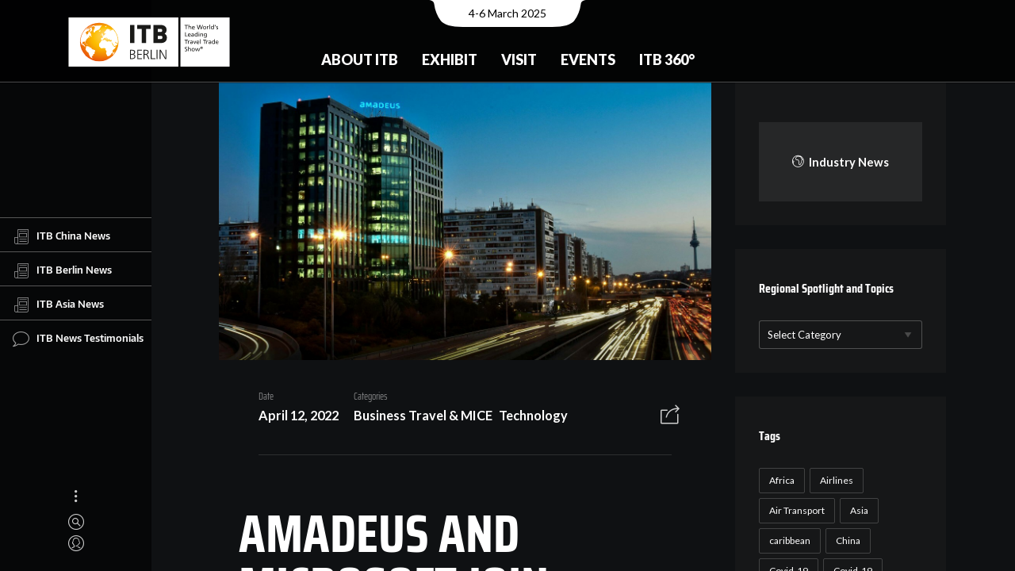

--- FILE ---
content_type: text/html; charset=UTF-8
request_url: https://news.itb.com/topics/technology/amadeus-and-microsoft/
body_size: 13894
content:
<!DOCTYPE html>
<html lang="en-US" class="no-js">
<head>
  <meta charset="UTF-8">
  <meta name="viewport" content="width=device-width, initial-scale=1.0, viewport-fit=cover" />
  <meta http-equiv="X-UA-Compatible" content="IE=edge"/>
  <meta name="google-site-verification" content="efVuIQ7wy8CgkaTILaAEU4IohL01ZVF3wza4Gmhgd6g" />
  <link rel="profile" href="//gmpg.org/xfn/11">

  <link rel="apple-touch-icon" sizes="180x180" href="/apple-touch-icon.png">
  <link rel="icon" type="image/png" sizes="32x32" href="/favicon-32x32.png">
  <link rel="icon" type="image/png" sizes="16x16" href="/favicon-16x16.png">
  <link rel="manifest" href="/site.webmanifest">
  <link rel="mask-icon" href="/safari-pinned-tab.svg" color="#ef7d00">
  <meta name="apple-mobile-web-app-title" content="ITB News">
  <meta name="application-name" content="ITB News">
  <meta name="msapplication-TileColor" content="#da532c">
  <meta name="theme-color" content="#ffffff">

  <link media="all" href="https://news.itb.com/wp-content/cache/autoptimize/css/autoptimize_af4334f81bf0579df64c65e04bbede44.css" rel="stylesheet"><title>AMADEUS AND MICROSOFT JOIN FORCES TO IMPROVE ONLINE BOOKING PROCESS FOR BUSINESS TRAVELLERS &#8211; Travel Industry News</title>
<meta name='robots' content='max-image-preview:large' />
<link href='https://fonts.googleapis.com' rel='preconnect' />
<link rel="alternate" type="application/rss+xml" title="Travel Industry News &raquo; Feed" href="https://news.itb.com/feed/" />
<link rel="alternate" type="application/rss+xml" title="Travel Industry News &raquo; Comments Feed" href="https://news.itb.com/comments/feed/" />
<link rel="alternate" type="application/rss+xml" title="Travel Industry News &raquo; AMADEUS AND MICROSOFT JOIN FORCES TO IMPROVE ONLINE BOOKING PROCESS FOR BUSINESS TRAVELLERS Comments Feed" href="https://news.itb.com/topics/technology/amadeus-and-microsoft/feed/" />











<script  src="https://news.itb.com/wp-includes/js/jquery/jquery.min.js?ver=3.7.1" id="jquery-core-js"></script>

<link rel="https://api.w.org/" href="https://news.itb.com/wp-json/" /><link rel="alternate" type="application/json" href="https://news.itb.com/wp-json/wp/v2/posts/27924" /><link rel="EditURI" type="application/rsd+xml" title="RSD" href="https://news.itb.com/xmlrpc.php?rsd" />
<link rel="canonical" href="https://news.itb.com/topics/technology/amadeus-and-microsoft/" />
<link rel='shortlink' href='https://news.itb.com/?p=27924' />
<link rel="alternate" type="application/json+oembed" href="https://news.itb.com/wp-json/oembed/1.0/embed?url=https%3A%2F%2Fnews.itb.com%2Ftopics%2Ftechnology%2Famadeus-and-microsoft%2F" />
<link rel="alternate" type="text/xml+oembed" href="https://news.itb.com/wp-json/oembed/1.0/embed?url=https%3A%2F%2Fnews.itb.com%2Ftopics%2Ftechnology%2Famadeus-and-microsoft%2F&#038;format=xml" />
<link rel="pingback" href="https://news.itb.com/xmlrpc.php"><!-- Global site tag (gtag.js) - Google Analytics -->
  <script async src="https://www.googletagmanager.com/gtag/js?id=G-X0ESLTKH4E">
  </script>
  <script>
  window.dataLayer = window.dataLayer || [];
  function gtag(){dataLayer.push(arguments);}
  gtag('js', new Date());

  gtag('config', 'G-X0ESLTKH4E');
  </script>
  <link rel="preconnect" href="https://fonts.gstatic.com">
  <link href="https://fonts.googleapis.com/css2?family=Lato:wght@400;700;900&display=swap" rel="stylesheet">
</head>

<body class="post-template-default single single-post postid-27924 single-format-standard theme-thena site-dark pt-loader-01 pt-scroll-guide use-pt-popup" data-color="#ef7d00">
    <h2 class="screen-reader-text">Travel Industry News by ITB : Daily Travel &amp; Tourism News</h2>
  <div class="site-loader">

        <div class="loader-icon"><i></i><i></i><i></i></div>
    <div class="loader-bg"></div>
  </div>
    <a class="skip-link screen-reader-text" href="#page">Skip to content</a>

  <header class="header header--fixed" id="header">

		<div class="header__main">
				<div class="header__main__notch"><span class="sr-only">Event Date:</span>4-6 March 2025</div>
				<div class="header__main__left"> <a href="https://www.itb.com/en/" title="Home" class="header__home-link"> <img src="https://news.itb.com/wp-content/uploads/2022/03/itb_berlin_cmyk_m_claim.svg" alt="ITB - The Travel Network" title="The World of ITB" class="header__logo"> </a> </div>
				<div class="header__main__center">
						<nav id="nav-main">
	<ul class="nav-main">
		<li class="nav-main__item nav-main__item--nested  nested"> <a class="nav-main__link" href="https://www.itb.com/en/trade-show-brands/" title="About ITB"> About ITB </a>
			<div class="nav-main__nav-container">
				<ul class="nav-main__subnav nav-main__subnav--level1">
					<li class="nav-main__subnav__item "> <a class="nav-main__subnav__link" href="https://www.itb.com/en/trade-show-brands/the-brand-itb/" title="The Brand ITB"> The Brand ITB </a> </li>
					<li class="nav-main__subnav__item nav-main__subnav__item--nested  nested"> <a class="nav-main__subnav__link" href="https://www.itb.com/en/trade-show-brands/segments/" title="Segments"> Segments </a>
						<ul class="nav-main__subnav nav-main__subnav--level2">
							<li class="nav-main__subnav__item"> <a class="nav-main__subnav__link" href="https://www.itb.com/en/trade-show-brands/segments/adventure-travel-responsible-tourism/" title="Adventure &amp; Responsibility"> Adventure &amp; Responsibility </a> </li>
							<li class="nav-main__subnav__item"> <a class="nav-main__subnav__link" href="https://www.itb.com/en/trade-show-brands/segments/career-center-studies-jobs-perspectives/" title="Career"> Career </a> </li>
							<li class="nav-main__subnav__item"> <a class="nav-main__subnav__link" href="https://www.itb.com/en/trade-show-brands/segments/culture-tourism/" title="Culture"> Culture </a> </li>
							<li class="nav-main__subnav__item"> <a class="nav-main__subnav__link" href="https://www.itb.com/en/trade-show-brands/segments/lgbt-tourism/" title="LGBTQ+"> LGBTQ+ </a> </li>
							<li class="nav-main__subnav__item"> <a class="nav-main__subnav__link" href="https://www.itb.com/en/trade-show-brands/segments/luxury-travel/" title="Luxury"> Luxury </a> </li>
							<li class="nav-main__subnav__item"> <a class="nav-main__subnav__link" href="https://www.itb.com/en/trade-show-brands/segments/medical-tourism/" title="Medical &amp; Health"> Medical &amp; Health </a> </li>
							<li class="nav-main__subnav__item"> <a class="nav-main__subnav__link" href="https://www.itb.com/en/trade-show-brands/segments/itb-mice-forum/" title="MICE"> MICE </a> </li>
							<li class="nav-main__subnav__item"> <a class="nav-main__subnav__link" href="https://www.itb.com/en/trade-show-brands/segments/travel-technology/" title="Technology/ TTA"> Technology/ TTA </a> </li>
							<li class="nav-main__subnav__item"> <a class="nav-main__subnav__link" href="https://www.itb.com/en/trade-show-brands/segments/youth-travel-economy-accommodation/" title="Youth"> Youth </a> </li>
						</ul>
					</li>
					<li class="nav-main__subnav__item "> <a class="nav-main__subnav__link" href="https://www.itb.com/en/trade-show-brands/csr/" title="CSR at ITB Berlin"> CSR at ITB Berlin </a> </li>
					<li class="nav-main__subnav__item "> <a class="nav-main__subnav__link" href="https://www.itb.com/en/trade-show-brands/partnerssponsors/" title="Partners &amp; Sponsors"> Partners &amp; Sponsors </a> </li>
					<li class="nav-main__subnav__item nav-main__subnav__item--nested  nested"> <a class="nav-main__subnav__link" href="https://www.itb.com/en/trade-show-brands/contact/" title="Contact"> Contact </a>
						<ul class="nav-main__subnav nav-main__subnav--level2">
							<li class="nav-main__subnav__item"> <a class="nav-main__subnav__link" href="https://www.itb.com/en/trade-show-brands/contact/messe-berlin-worldwide/" title="Messe Berlin worldwide"> Messe Berlin worldwide </a> </li>
						</ul>
					</li>
				</ul>
			</div>
		</li>
		<li class="nav-main__item nav-main__item--nested  nested"> <a class="nav-main__link" href="https://www.itb.com/en/itb/itb-berlin-for-exhibitors.html" title="Exhibit"> Exhibit </a>
			<div class="nav-main__nav-container">
				<ul class="nav-main__subnav nav-main__subnav--level1">
					<li class="nav-main__subnav__item nav-main__subnav__item--nested  nested"> <a class="nav-main__subnav__link" href="https://www.itb.com/en/itb/stand-registration/" title="Stand Registration"> Stand Registration </a>
						<ul class="nav-main__subnav nav-main__subnav--level2">
							<li class="nav-main__subnav__item"> <a class="nav-main__subnav__link" href="https://www.itb.com/en/itb/stand-rental-calculator-en/" title="Stand space calculator"> Stand space calculator </a> </li>
							<li class="nav-main__subnav__item"> <a class="nav-main__subnav__link" href="https://www.itb.com/en/ausstellen/stand-registration/exhibitor-portal/" title="Exhibitor portal"> Exhibitor portal </a> </li>
						</ul>
					</li>
					<li class="nav-main__subnav__item nav-main__subnav__item--nested  nested"> <a class="nav-main__subnav__link" href="https://www.itb.com/en/itb-berlin-for-exhibitors/messeplanung/" title="Exhibition Planning"> Exhibition Planning </a>
						<ul class="nav-main__subnav nav-main__subnav--level2">
							<li class="nav-main__subnav__item"> <a class="nav-main__subnav__link" href="https://www.itb.com/en/itb-berlin-for-exhibitors/messeplanung/standbau/" title="Stand Construction"> Stand Construction </a> </li>
							<li class="nav-main__subnav__item"> <a class="nav-main__subnav__link" href="https://www.itb.com/en/itb-berlin-for-exhibitors/messeplanung/access/" title="Access"> Access </a> </li>
							<li class="nav-main__subnav__item"> <a class="nav-main__subnav__link" href="https://www.itb.com/en/itb/online-bestellungen/" title="Online Shop (BECO)"> Online Shop (BECO) </a> </li>
							<li class="nav-main__subnav__item"> <a class="nav-main__subnav__link" href="https://www.itb.com/en/itb-berlin-for-exhibitors/messeplanung/planning-aids/" title="Planning Aids"> Planning Aids </a> </li>
							<li class="nav-main__subnav__item"> <a class="nav-main__subnav__link" href="https://www.itb.com/en/itb-berlin-for-exhibitors/messeplanung/exhibitor-events/" title="Exhibitor Events"> Exhibitor Events </a> </li>
							<li class="nav-main__subnav__item"> <a class="nav-main__subnav__link" href="https://www.itb.com/en/itb-berlin-for-exhibitors/messeplanung/onsite-services/" title="Onsite Services"> Onsite Services </a> </li>
						</ul>
					</li>
					<li class="nav-main__subnav__item nav-main__subnav__item--nested  nested"> <a class="nav-main__subnav__link" href="https://www.itb.com/en/itb/marketing-sponsoring/" title="Advertising &amp; Sponsoring"> Advertising &amp; Sponsoring </a>
						<ul class="nav-main__subnav nav-main__subnav--level2">
							<li class="nav-main__subnav__item"> <a class="nav-main__subnav__link" href="https://www.itb.com/en/ausstellen/advertising-sponsoring/premium-packages/" title="Premium Packages"> Premium Packages </a> </li>
						</ul>
					</li>
					<li class="nav-main__subnav__item "> <a class="nav-main__subnav__link" href="https://www.itb.com/en/itb-berlin-for-exhibitors/marketing-sponsoring/werbemittel/" title="Logos &amp; Advertising Materials"> Logos &amp; Advertising Materials </a> </li>
					<li class="nav-main__subnav__item "> <a class="nav-main__subnav__link" href="https://www.itb.com/en/trade-show-brands/events/itb-speed-networking/" title="ITB Speed Networking"> ITB Speed Networking </a> </li>
					<li class="nav-main__subnav__item "> <a class="nav-main__subnav__link" href="https://www.itb.com/en/itb-berlin-for-exhibitors/faq/" title="FAQ"> FAQ </a> </li>
				</ul>
			</div>
		</li>
		<li class="nav-main__item nav-main__item--nested  nested"> <a class="nav-main__link" href="https://www.itb.com/en/besuchen/" title="Visit"> Visit </a>
			<div class="nav-main__nav-container">
				<ul class="nav-main__subnav nav-main__subnav--level1">
					<li class="nav-main__subnav__item nav-main__subnav__item--nested  nested"> <a class="nav-main__subnav__link" href="https://www.itb.com/en/itb-berlin-for-visitors/tickets-services/tickets-services.html" title="Tickets &amp; Services"> Tickets &amp; Services </a>
						<ul class="nav-main__subnav nav-main__subnav--level2">
							<li class="nav-main__subnav__item"> <a class="nav-main__subnav__link" href="https://www.itb.com/en/besuchen/tickets/" title="Tickets"> Tickets </a> </li>
							<li class="nav-main__subnav__item"> <a class="nav-main__subnav__link" href="https://www.itb.com/en/extra-pages/reiseservice/" title="Travel Service"> Travel Service </a> </li>
							<li class="nav-main__subnav__item"> <a class="nav-main__subnav__link" href="https://www.itb.com/en/itb-berlin-for-visitors/newsletter/trade-visitors/" title="Newsletter"> Newsletter </a> </li>
							<li class="nav-main__subnav__item"> <a class="nav-main__subnav__link" href="https://www.itb.com/en/itb-berlin-for-visitors/tv-faq/" title="FAQ"> FAQ </a> </li>
						</ul>
					</li>
					<li class="nav-main__subnav__item nav-main__subnav__item--nested  nested"> <a class="nav-main__subnav__link" href="https://www.itb.com/en/itb-berlin-for-visitors/business-tools/business-tools.html" title="Business-Tools"> Business-Tools </a>
						<ul class="nav-main__subnav nav-main__subnav--level2">
							<li class="nav-main__subnav__item"> <a class="nav-main__subnav__link" href="https://www.itb.com/en/itb-berlin-for-visitors/itb-match-meet/" title="ITB Match &amp; Meet"> ITB Match &amp; Meet </a> </li>
							<li class="nav-main__subnav__item"> <a class="nav-main__subnav__link" href="https://www.itb.com/en/itb-berlin-for-visitors/meeting-tables/" title="Meeting Tables"> Meeting Tables </a> </li>
							<li class="nav-main__subnav__item"> <a class="nav-main__subnav__link" href="https://www.itb.com/en/itb-berlin-for-visitors/guided-tours/" title="Guided Tours"> Guided Tours </a> </li>
							<li class="nav-main__subnav__item"> <a class="nav-main__subnav__link" href="https://www.itb.com/en/itb-berlin-for-visitors/business-tools/presentation-hub/" title="Presentation Hub"> Presentation Hub </a> </li>
							<li class="nav-main__subnav__item"> <a class="nav-main__subnav__link" href="https://www.itb.com/en/itb-berlin-for-visitors/business-tools/transition-lab/" title="Transition Lab"> Transition Lab </a> </li>
						</ul>
					</li>
					<li class="nav-main__subnav__item nav-main__subnav__item--nested  nested"> <a class="nav-main__subnav__link" href="https://www.itb.com/en/itb-berlin-for-visitors/exhibiton-planning/messeplanung.html" title="Exhibiton Planning"> Exhibiton Planning </a>
						<ul class="nav-main__subnav nav-main__subnav--level2">
							<li class="nav-main__subnav__item"> <a class="nav-main__subnav__link" href="https://www.itb.com/en/itb-berlin-for-visitors/exhibitor-list/" title="Exhibitor list"> Exhibitor list </a> </li>
							<li class="nav-main__subnav__item"> <a class="nav-main__subnav__link" href="https://www.itb.com/en/itb-berlin-for-visitors/geländeplan/" title="Hall plan"> Hall plan </a> </li>
							<li class="nav-main__subnav__item"> <a class="nav-main__subnav__link" href="https://www.itb.com/en/itb-berlin-for-visitors/exhibiton-planning/itb-navigator/" title="ITB Navigator"> ITB Navigator </a> </li>
							<li class="nav-main__subnav__item"> <a class="nav-main__subnav__link" href="https://www.itb.com/en/itb-berlin-for-visitors/itb-app/" title="ITB App"> ITB App </a> </li>
						</ul>
					</li>
					<li class="nav-main__subnav__item "> <a class="nav-main__subnav__link" href="https://news.itb.com" title="Show Daily"> Show Daily </a> </li>
					<li class="nav-main__subnav__item "> <a class="nav-main__subnav__link" href="https://www.itb.com/en/itb-berlin-for-visitors/itb-buyers-circle/buyers-circle.html" title="ITB Buyers Circle"> ITB Buyers Circle </a> </li>
					<li class="nav-main__subnav__item "> <a class="nav-main__subnav__link" href="https://www.itb.com/en/itb-berlin-for-visitors/career-center/" title="Career Center"> Career Center </a> </li>
				</ul>
			</div>
		</li>
		<li class="nav-main__item nav-main__item--nested  nested"> <a class="nav-main__link" href="https://www.itb.com/en/events/" title="Events"> Events </a>
			<div class="nav-main__nav-container">
				<ul class="nav-main__subnav nav-main__subnav--level1">
					<li class="nav-main__subnav__item nav-main__subnav__item--nested  nested"> <a class="nav-main__subnav__link" href="https://www.itb.com/en/itb-berlin-for-visitors/itb-convention/" title="ITB Berlin Convention"> ITB Berlin Convention </a>
						<ul class="nav-main__subnav nav-main__subnav--level2">
							<li class="nav-main__subnav__item"> <a class="nav-main__subnav__link" href="https://www.itb.com/en/itb-berlin-for-visitors/itb-convention/itb-convention-program/" title="Convention Program"> Convention Program </a> </li>
							<li class="nav-main__subnav__item"> <a class="nav-main__subnav__link" href="https://www.itb.com/en/itb-berlin-for-visitors/itb-convention/itb-convention-speakers/" title="Speakers"> Speakers </a> </li>
							<li class="nav-main__subnav__item"> <a class="nav-main__subnav__link" href="https://www.itb.com/en/events/itb-convention/live-stream/" title="Live Stream"> Live Stream </a> </li>
						</ul>
					</li>
					<li class="nav-main__subnav__item "> <a class="nav-main__subnav__link" href="https://www.itb.com/en/events/itb-transition-lab/" title="ITB Transition Lab"> ITB Transition Lab </a> </li>
					<li class="nav-main__subnav__item "> <a class="nav-main__subnav__link" href="https://www.itb.com/en/itb-berlin-for-visitors/event-overview/" title="Event Overview"> Event Overview </a> </li>
					<li class="nav-main__subnav__item "> <a class="nav-main__subnav__link" href="https://www.itb.com/en/trade-show-brands/itb-global-events/" title="ITB Global Events"> ITB Global Events </a> </li>
				</ul>
			</div>
		</li>
		<li class="nav-main__item nav-main__item--nested  nested"> <a class="nav-main__link" href="https://www.itb.com/en/insights-content/" title="ITB 360°"> ITB 360° </a>
			<div class="nav-main__nav-container">
				<ul class="nav-main__subnav nav-main__subnav--level1">
					<li class="nav-main__subnav__item "> <a class="nav-main__subnav__link" href="https://www.itb.com/en/press/newsroom/blog-uebersicht.html" title="News &amp; Insights"> News &amp; Insights </a> </li>
					<li class="nav-main__subnav__item "> <a class="nav-main__subnav__link" href="https://www.itb.com/en/itb-360°/travel-tourism-report/" title="Travel &amp; Tourism Report"> Travel &amp; Tourism Report </a> </li>
					<li class="nav-main__subnav__item "> <a class="nav-main__subnav__link" href="https://www.itb.com/en/trade-show-brands/content-365/podcasts/" title="Podcast"> Podcast </a> </li>
					<li class="nav-main__subnav__item "> <a class="nav-main__subnav__link" href="https://www.itb.com/en/itb-360°/innovation-radar/" title="Innovators"> Innovators </a> </li>
					<li class="nav-main__subnav__item "> <a class="nav-main__subnav__link" href="https://www.itb.com/en/trade-show-brands/content-365/itb-berlin-youtube-channel/" title="Video Library"> Video Library </a> </li>
					<li class="nav-main__subnav__item "> <a class="nav-main__subnav__link" href="https://www.itb.com/en/insights-content/social-media/" title="Social Media"> Social Media </a> </li>
				</ul>
			</div>
		</li>
	</ul>
</nav>
				</div>
				<!-- <div class="header__main__right">
						<nav id="nav-meta">
								<div class="sr-only"><b>Meta navigation</b></div>
								<ul class="nav-meta">
										<li class="nav-meta__item"> <a href="https://www.itb.com/en/besuchen/tickets/" title="Contact" class="nav-meta__link">Tickets</a> </li>
										<li class="nav-meta__item"> <a href="https://www.itb.com/en/itb-berlin-for-visitors/newsletter/trade-visitors/" title="Newsletter" class="nav-meta__link">Newsletter</a> </li>
								</ul>
						</nav>
						<nav id="nav-lang">
								<div class="sr-only" id="nav-lang-div"><b>Languages</b></div>
								<ul class="nav-lang">
										<li class="nav-lang__item"> <a href="https://www.itb.com/de/" title="German" class="nav-lang__link gtm_nav_langswitch" data-tracking-tag="de">DE <span class="sr-only">(German)</span> </a> </li>
								</ul>
						</nav> <a href="https://www.itb.com/en/extra-pages/search/" class="header__search-trigger"></a> </div> -->
		</div>
		<div class="header__bg" style="height: 470.5px;"></div>
		<!-- <div class="header__mobile">
				<div class="header__mobile__top"> <a href="#" title="Home" class="header__mobile__home-link"> <img src="/itb/layout/images/itb-com-logo.svg" alt="ITB - The Travel Network" title="The World of ITB"> </a> <button class="nav-mobile__toggle"><span class="nav-mobile__toggle__burger"></span><span class="sr-only">Show / hide menu</span></button>            </div>
				<div class="header__mobile__meta">
						<div class="header__mobile__meta__date"><span class="sr-only">Event Date:</span>7-9 March 2023</div>
						<div class="header__mobile__meta__languages">
								<nav id="nav-mobile-lang">
										<div class="sr-only" id="nav-lang-div"><b>Languages</b></div>
										<ul class="nav-lang">
												<li class="nav-lang__item"> <a href="https://www.itb.com/de/" title="German" class="nav-lang__link gtm_nav_langswitch" data-tracking-tag="de">DE <span class="sr-only">(German)</span> </a> </li>
										</ul>
								</nav>
						</div>
						<div class="header__mobile__meta__search"> <a href="https://www.itb.com/en/extra-pages/search/" class="header__search-trigger"></a> </div>
				</div>
				<nav id="nav-mobile">
						<div class="nav-mobile__container">
								<ul class="nav-mobile">
										<li class="nav-mobile__item nav-mobile__item--nested nested"><button class="subnav-toggle"></button> <a href="https://www.itb.com/en/trade-show-brands/" title="ABOUT ITB"> ABOUT ITB </a>
												<ul class="nav-mobile__subnav nav-mobile__subnav--level1">
														<li class="nav-mobile__subnav__item"> <a class="nav-mobile__subnav__link" href="https://www.itb.com/en/trade-show-brands/the-brand-itb/" title="The Brand ITB"> The Brand ITB </a> </li>
														<li class="nav-mobile__subnav__item nav-mobile__item--nested nested"><button class="subnav-toggle"></button> <a href="https://www.itb.com/en/trade-show-brands/itb-global-events/" title="ITB Global Events"> ITB Global Events </a>
																<ul class="nav-mobile__subnav nav-mobile__subnav--level2">
																		<li class="nav-mobile__subnav__item"> <a class="nav-mobile__subnav__link" href="https://www.itb.com/en/trade-show-brands/brands/" title="ITB Brand Family"> ITB Brand Family </a> </li>
																		<li class="nav-mobile__subnav__item"> <a class="nav-mobile__subnav__link" href="https://www.itb.com/en/trade-show-brands/events/trvlx/" title="TRVLX"> TRVLX </a> </li>
																</ul>
														</li>
														<li class="nav-mobile__subnav__item"> <a class="nav-mobile__subnav__link" href="https://www.itb.com/en/trade-show-brands/segments/" title="ITB Berlin &amp; its segments"> ITB Berlin &amp; its segments </a> </li>
														<li class="nav-mobile__subnav__item"> <a class="nav-mobile__subnav__link" href="https://www.itb.com/en/trade-show-brands/csr/" title="CSR at ITB"> CSR at ITB </a> </li>
												</ul>
										</li>
										<li class="nav-mobile__item nav-mobile__item--nested nested"><button class="subnav-toggle"></button> <a href="https://www.itb.com/en/itb/itb-berlin-for-exhibitors.html" title="EXHIBIT"> EXHIBIT </a>
												<ul class="nav-mobile__subnav nav-mobile__subnav--level1">
														<li class="nav-mobile__subnav__item nav-mobile__item--nested nested"><button class="subnav-toggle"></button> <a href="https://www.itb.com/en/itb/stand-registration/" title="Stand Registration"> Stand Registration </a>
																<ul class="nav-mobile__subnav nav-mobile__subnav--level2">
																		<li class="nav-mobile__subnav__item"> <a class="nav-mobile__subnav__link" href="https://www.itb.com/en/itb-berlin-for-exhibitors/stand-registration/exhibitor-registration/" title="Main Exhibitor Registration"> Main Exhibitor Registration </a> </li>
																		<li class="nav-mobile__subnav__item">
																		<a class="nav-mobile__subnav__link" href="https://www.itb.com/en/itb-berlin-for-exhibitors/stand-registration/co-exhibitor-registration/" title="Co-exhibitor"> Co-exhibitor </a> </li>
																		<li class="nav-mobile__subnav__item"> <a class="nav-mobile__subnav__link" href="https://www.itb.com/en/itb-berlin-for-exhibitors/stand-registration/adventure-travel-responsible-tourism-youth-travel-and-economy-accomodation/" title="Adventure, Responsible &amp; Youth Travel, Economy Accomodation"> Adventure, Responsible &amp; Youth Travel, Economy Accomodation </a>                                        </li>
																		<li class="nav-mobile__subnav__item"> <a class="nav-mobile__subnav__link" href="https://www.itb.com/en/itb-berlin-for-exhibitors/stand-registration/career-center/" title="Career Center"> Career Center </a> </li>
																		<li class="nav-mobile__subnav__item"> <a class="nav-mobile__subnav__link" href="https://www.itb.com/en/itb-berlin-for-exhibitors/stand-registration/home-of-luxury/" title="Home of Luxury"> Home of Luxury </a> </li>
																		<li class="nav-mobile__subnav__item"> <a class="nav-mobile__subnav__link" href="https://www.itb.com/en/itb-berlin-for-exhibitors/stand-registration/lgbtq-tourism/" title="LGBTQ+ Tourism"> LGBTQ+ Tourism </a> </li>
																		<li class="nav-mobile__subnav__item"> <a class="nav-mobile__subnav__link" href="https://www.itb.com/en/itb-berlin-for-exhibitors/stand-registration/medical-tourism/" title="Medical Tourism"> Medical Tourism </a> </li>
																		<li class="nav-mobile__subnav__item"> <a class="nav-mobile__subnav__link" href="https://www.itb.com/en/itb-berlin-for-exhibitors/stand-registration/technology-tours-activities-travel-technology-etravel-world/" title="Technology, Tours &amp; Activities / Travel Technology / eTravel World"> Technology, Tours &amp; Activities / Travel Technology / eTravel World </a>                                        </li>
																</ul>
														</li>
														<li class="nav-mobile__subnav__item"> <a class="nav-mobile__subnav__link" href="https://www.itb.com/en/itb/stand-rental-calculator-en/" title="Stand Rental Calculator"> Stand Rental Calculator </a> </li>
														<li class="nav-mobile__subnav__item nav-mobile__item--nested nested"><button class="subnav-toggle"></button> <a href="https://www.itb.com/en/itb-berlin-for-exhibitors/messeplanung/" title="Exhibition Planning"> Exhibition Planning </a>
																<ul class="nav-mobile__subnav nav-mobile__subnav--level2">
																		<li class="nav-mobile__subnav__item"> <a class="nav-mobile__subnav__link" href="https://www.itb.com/en/itb-berlin-for-exhibitors/messeplanung/standbau/" title="Stand Construction"> Stand Construction </a> </li>
																		<li class="nav-mobile__subnav__item"> <a class="nav-mobile__subnav__link" href="https://www.itb.com/en/itb-berlin-for-exhibitors/messeplanung/access/" title="Access"> Access </a> </li>
																		<li class="nav-mobile__subnav__item"> <a class="nav-mobile__subnav__link" href="https://www.itb.com/en/itb/online-bestellungen/" title="Online Shop"> Online Shop </a> </li>
																		<li class="nav-mobile__subnav__item"> <a class="nav-mobile__subnav__link" href="https://www.itb.com/en/itb-berlin-for-exhibitors/messeplanung/planning-aids/" title="Planning Aids"> Planning Aids </a> </li>
																		<li class="nav-mobile__subnav__item"> <a class="nav-mobile__subnav__link" href="https://www.itb.com/en/itb-berlin-for-exhibitors/messeplanung/online-catalog/" title="Online Catalog"> Online Catalog </a> </li>
																		<li class="nav-mobile__subnav__item"> <a class="nav-mobile__subnav__link" href="https://www.itb.com/en/itb-berlin-for-exhibitors/messeplanung/exhibitor-events/" title="Exhibitor Events"> Exhibitor Events </a> </li>
																		<li class="nav-mobile__subnav__item"> <a class="nav-mobile__subnav__link" href="https://www.itb.com/en/itb-berlin-for-exhibitors/messeplanung/onsite-services/" title="Onsite Services"> Onsite Services </a> </li>
																		<li class="nav-mobile__subnav__item"> <a class="nav-mobile__subnav__link" href="https://www.itb.com/en/itb-berlin-for-exhibitors/messeplanung/shuttle/" title="Shuttle"> Shuttle </a> </li>
																		<li class="nav-mobile__subnav__item"> <a class="nav-mobile__subnav__link" href="https://www.itb.com/en/itb-berlin-for-exhibitors/messeplanung/itb-berlin-tip-box/" title="ITB Berlin Tip Box"> ITB Berlin Tip Box </a> </li>
																		<li class="nav-mobile__subnav__item"> <a class="nav-mobile__subnav__link" href="https://www.itb.com/en/itb-berlin-for-visitors/itb-convention/call-for-papers-media-monday/" title="Call For Papers / Media Monday"> Call For Papers / Media Monday </a> </li>
																</ul>
														</li>
														<li class="nav-mobile__subnav__item nav-mobile__item--nested nested"><button class="subnav-toggle"></button> <a href="https://www.itb.com/en/itb/marketing-sponsoring/" title="Advertising &amp; Sponsoring"> Advertising &amp; Sponsoring </a>
																<ul class="nav-mobile__subnav nav-mobile__subnav--level2">
																		<li class="nav-mobile__subnav__item"> <a class="nav-mobile__subnav__link" href="https://www.itb.com/en/itb-berlin-for-exhibitors/marketing-sponsoring/advertising-materials/" title="Advertising Materials"> Advertising Materials </a> </li>
																</ul>
														</li>
														<li class="nav-mobile__subnav__item"> <a class="nav-mobile__subnav__link" href="https://www.itb.com/en/trade-show-brands/events/itb-speed-networking/" title="ITB Speed Networking"> ITB Speed Networking </a> </li>
														<li class="nav-mobile__subnav__item"> <a class="nav-mobile__subnav__link" href="https://www.itb.com/en/itb-berlin-for-exhibitors/innovation-radar/index-2.html" title="Innovation Radar"> Innovation Radar </a> </li>
												</ul>
										</li>
										<li class="nav-mobile__item nav-mobile__item--nested nested"><button class="subnav-toggle"></button> <a href="https://www.itb.com/en/besuchen/" title="VISIT"> VISIT </a>
												<ul class="nav-mobile__subnav nav-mobile__subnav--level1">
														<li class="nav-mobile__subnav__item nav-mobile__item--nested nested"><button class="subnav-toggle"></button> <a href="https://www.itb.com/en/itb-berlin-for-visitors/itb-convention/" title="ITB Convention"> ITB Convention </a>
																<ul class="nav-mobile__subnav nav-mobile__subnav--level2">
																		<li class="nav-mobile__subnav__item"> <a class="nav-mobile__subnav__link" href="https://www.itb.com/en/itb-berlin-for-visitors/itb-convention/itb-convention-tracks/" title="ITB Convention Tracks"> ITB Convention Tracks </a> </li>
																		<li class="nav-mobile__subnav__item"> <a class="nav-mobile__subnav__link" href="https://www.itb.com/en/itb-berlin-for-visitors/itb-convention/itb-convention-program/" title="ITB Convention Program"> ITB Convention Program </a> </li>
																</ul>
														</li>
														<li class="nav-mobile__subnav__item"> <a class="nav-mobile__subnav__link" href="https://www.itb.com/en/itb-berlin-for-visitors/exhibitor-directory/" title="ITBxplore &amp; Networking"> ITBxplore &amp; Networking </a> </li>
														<li class="nav-mobile__subnav__item"> <a class="nav-mobile__subnav__link" href="https://www.itb.com/en/itb-berlin-for-visitors/exhibitor-list/" title="Exhibitor List"> Exhibitor List </a> </li>
														<li class="nav-mobile__subnav__item"> <a class="nav-mobile__subnav__link" href="https://www.itb.com/en/besuchen/tickets/" title="Ticketshop"> Ticketshop </a> </li>
														<li class="nav-mobile__subnav__item"> <a class="nav-mobile__subnav__link" href="https://www.itb.com/en/itb-berlin-for-visitors/itb-buyers-circle/buyers-circle.html" title="ITB Buyers Circle"> ITB Buyers Circle </a> </li>
														<li class="nav-mobile__subnav__item"> <a class="nav-mobile__subnav__link" href="https://www.itb.com/en/itb-berlin-for-visitors/geländeplan/" title="Hall plan"> Hall plan </a> </li>
														<li class="nav-mobile__subnav__item nav-mobile__item--nested nested"><button class="subnav-toggle"></button> <a href="https://www.itb.com/en/extra-pages/reiseservice/" title="Travel Service"> Travel Service </a>
																<ul class="nav-mobile__subnav nav-mobile__subnav--level2">
																		<li class="nav-mobile__subnav__item"> <a class="nav-mobile__subnav__link" href="https://www.itb.com/en/extra-pages/reiseservice/berlin-city/" title="Berlin City"> Berlin City </a> </li>
																		<li class="nav-mobile__subnav__item"> <a class="nav-mobile__subnav__link" href="https://www.itb.com/en/extra-pages/reiseservice/hotels/" title="Hotels"> Hotels </a> </li>
																		<li class="nav-mobile__subnav__item"> <a class="nav-mobile__subnav__link" href="https://www.itb.com/en/itb-berlin-for-visitors/reiseservice/travel-tips/" title="Travel Tips"> Travel Tips </a> </li>
																</ul>
														</li>
														<li class="nav-mobile__subnav__item"> <a class="nav-mobile__subnav__link" href="https://www.itb.com/en/trade-show-brands/partnerssponsors/" title="Partners &amp; Sponsors"> Partners &amp; Sponsors </a> </li>
														<li class="nav-mobile__subnav__item"> <a class="nav-mobile__subnav__link" href="https://www.itb.com/en/itb-berlin-for-visitors/meeting-tables/" title="Meeting Tables"> Meeting Tables </a> </li>
														<li class="nav-mobile__subnav__item"> <a class="nav-mobile__subnav__link" href="https://www.itb.com/en/itb-berlin-for-visitors/itb-newbie/" title="ITB for Newbies"> ITB for Newbies </a> </li>
														<li class="nav-mobile__subnav__item"> <a class="nav-mobile__subnav__link" href="https://www.itb.com/en/itb-berlin-for-visitors/newsletter/trade-visitors/" title="Newsletter"> Newsletter </a> </li>
														<li class="nav-mobile__subnav__item"> <a class="nav-mobile__subnav__link" href="https://www.itb.com/en/itb-berlin-for-visitors/tv-faq/" title="FAQ TradeVisitors"> FAQ TradeVisitors </a> </li>
												</ul>
										</li>
										<li class="nav-mobile__item nav-mobile__item--nested nested"><button class="subnav-toggle"></button> <a href="https://www.itb.com/en/press/press-service/" title="PRESS"> PRESS </a>
												<ul class="nav-mobile__subnav nav-mobile__subnav--level1">
														<li class="nav-mobile__subnav__item nav-mobile__item--nested nested"><button class="subnav-toggle"></button> <a href="https://www.itb.com/en/press/press-releases/" title="Press Releases"> Press Releases </a>
																<ul class="nav-mobile__subnav nav-mobile__subnav--level2">
																		<li class="nav-mobile__subnav__item"> <a class="nav-mobile__subnav__link" href="https://www.itb.com/en/press/press-releases/un-subscribe/" title="Un-/Subscribe"> Un-/Subscribe </a> </li>
																</ul>
														</li>
														<li class="nav-mobile__subnav__item"> <a class="nav-mobile__subnav__link" href="https://www.itb.com/en/press/newsroom/" title="Newsroom"> Newsroom </a> </li>
														<li class="nav-mobile__subnav__item nav-mobile__item--nested nested"><button class="subnav-toggle"></button> <a href="https://www.itb.com/en/press/photos/" title="Photos"> Photos </a>
																<ul class="nav-mobile__subnav nav-mobile__subnav--level2">
																		<li class="nav-mobile__subnav__item"> <a class="nav-mobile__subnav__link" href="https://www.itb.com/en/press/photos/videos/" title="Videos"> Videos </a> </li>
																</ul>
														</li>
														<li class="nav-mobile__subnav__item"> <a class="nav-mobile__subnav__link" href="https://www.itb.com/en/press/accreditation/" title="Accreditation"> Accreditation </a> </li>
														<li class="nav-mobile__subnav__item"> <a class="nav-mobile__subnav__link" href="https://www.itb.com/en/press/dates-events/" title="Dates &amp; Events"> Dates &amp; Events </a> </li>
														<li class="nav-mobile__subnav__item"> <a class="nav-mobile__subnav__link" href="https://www.itb.com/en/press/international-trade-press-stand/" title="Trade Press Stand"> Trade Press Stand </a> </li>
														<li class="nav-mobile__subnav__item"> <a class="nav-mobile__subnav__link" href="https://www.itb.com/en/press/for-exhibitors/" title="For Exhibitors"> For Exhibitors </a> </li>
												</ul>
										</li>
										<li class="nav-mobile__item nav-mobile__item--nested nested"><button class="subnav-toggle"></button> <a href="https://www.itb.com/en/insights-content/" title="INSIGHTS &amp; CONTENT"> INSIGHTS &amp; CONTENT </a>
												<ul class="nav-mobile__subnav nav-mobile__subnav--level1">
														<li class="nav-mobile__subnav__item"> <a class="nav-mobile__subnav__link" href="https://news.itb.com" title="Industry News"> Industry News </a> </li>
														<li class="nav-mobile__subnav__item"> <a class="nav-mobile__subnav__link" href="https://www.itb.com/en/trade-show-brands/content-365/podcasts/" title="Podcasts"> Podcasts </a> </li>
														<li class="nav-mobile__subnav__item"> <a class="nav-mobile__subnav__link" href="https://www.itb.com/en/trade-show-brands/content-365/itb-berlin-youtube-channel/" title="Video Library"> Video Library </a> </li>
														<li class="nav-mobile__subnav__item"> <a class="nav-mobile__subnav__link" href="https://www.itb.com/en/insights-content/social-media/" title="Social Media"> Social Media </a> </li>
												</ul>
										</li>
								</ul>
								<ul class="nav-mobile-extra">
										<li class="nav-mobile-extra__item"> <a href="https://www.itb.com/en/besuchen/tickets/" title="Contact" class="">Tickets</a> </li>
										<li class="nav-mobile-extra__item"> <a href="https://www.itb.com/en/itb-berlin-for-visitors/newsletter/trade-visitors/" title="Newsletter" class="">Newsletter</a> </li>
										<li class="nav-mobile-extra__item"> <a href="https://www.itb.com/en/extra-pages/contact/" title="Contact" class="">Contact</a> </li>
										<li class="nav-mobile-extra__item"> <a href="https://www.itb.com/en/extra-pages/download-center/" title="Download Center" class="">Download Center</a> </li>
										<li class="nav-mobile-extra__item"> <a href="https://www.itb.com/en/extra-pages/imprint/" title="Imprint" class="">Imprint</a> </li>
										<li class="nav-mobile-extra__item"> <a href="https://www.itb.com/en/extra-pages/data-protection/" title="Data protection" class="">Data protection</a> </li>
										<li class="nav-mobile-extra__item"> <a href="https://www.itb.com/en/extra-pages/cookies/" title="Cookies" class="">Cookies</a> </li>
								</ul>
						</div>
				</nav>
		</div> -->
</header>

    <div class="site-root">
      			    <header class="pt-header menu-style-01 text-white logo-padding icon-style-01">
      <div class="wrap">
        		<div class="logo style-01 has-mobile-logo">
			<a href="https://news.itb.com/" class="logo-svg">
				<img alt="Logo" src="https://news.itb.com/wp-content/uploads/2022/03/itb_berlin_cmyk_m_claim.svg" data-retina="" width="1" height="60">
			</a>
								<a href="https://news.itb.com/" class="mobile-logo">
						<img alt="Logo" src="https://news.itb.com/wp-content/uploads/2021/06/ITB_berlin_logo-3-3-720x215.jpg" width="720" height="215">
					</a>
							</div>
		
          <div class="menu-wrap">
						            <h3 class="screen-reader-text">Primary Navigation</h3>

           <div id="primary--nav">
             <nav class="main-menu"><ul id="main-menu-list" class="menu-list"><li id="menu-item-48152" class="albania-region borderbottom hideme menu-item menu-item-type-post_type menu-item-object-page menu-item-48152"><a href="https://news.itb.com/albania-2025/">Albania</a></li>
<li id="menu-item-47963" class="latvia-region borderbottom hideme menu-item menu-item-type-post_type menu-item-object-page menu-item-47963"><a href="https://news.itb.com/latvia-2025/">Latvia</a></li>
<li id="menu-item-43958" class="italia-region borderbottom hideme menu-item menu-item-type-post_type menu-item-object-page menu-item-43958"><a href="https://news.itb.com/enit-2024/">ITALIA</a></li>
<li id="menu-item-53487" class="itbdailies lvl1 menu-item menu-item-type-post_type menu-item-object-page menu-item-home menu-item-has-children menu-item-53487"><a href="https://news.itb.com/"><i class="icon pe-7s-news-paper"></i>ITB China News</a>
<ul class="sub-menu">
	<li id="menu-item-54214" class="menu-item menu-item-type-post_type menu-item-object-page menu-item-54214"><a href="https://news.itb.com/itb-china-news-2025/day-3/">Day 3 Edition</a></li>
	<li id="menu-item-53884" class="menu-item menu-item-type-post_type menu-item-object-page menu-item-53884"><a href="https://news.itb.com/itb-china-news-2025/itb-china-news-2025-day-2/">Day 2 Edition</a></li>
	<li id="menu-item-53762" class="menu-item menu-item-type-post_type menu-item-object-page menu-item-53762"><a href="https://news.itb.com/itb-china-news-2025/day-1/">Day 1 Edition</a></li>
	<li id="menu-item-49137" class="menu-item menu-item-type-custom menu-item-object-custom menu-item-49137"><a href="https://www.yumpu.com/kiosk/itbchinanews">E-Magazine</a></li>
</ul>
</li>
<li id="menu-item-49121" class="itbdailies lvl1 menu-item menu-item-type-post_type menu-item-object-page menu-item-has-children menu-item-49121"><a href="https://news.itb.com/itb-berlin-news-2025/"><i class="icon pe-7s-news-paper"></i>ITB Berlin News</a>
<ul class="sub-menu">
	<li id="menu-item-52169" class="menu-item menu-item-type-post_type menu-item-object-page menu-item-52169"><a href="https://news.itb.com/itb-berlin-news-2025/itb-berlin-news-review-2025/">Review edition</a></li>
	<li id="menu-item-51669" class="menu-item menu-item-type-post_type menu-item-object-page menu-item-51669"><a href="https://news.itb.com/itb-berlin-news-2025/day-3/">Day 3 edition</a></li>
	<li id="menu-item-51308" class="menu-item menu-item-type-post_type menu-item-object-page menu-item-51308"><a href="https://news.itb.com/itb-berlin-news-2025/day-2/">Day 2 edition</a></li>
	<li id="menu-item-50012" class="menu-item menu-item-type-post_type menu-item-object-page menu-item-50012"><a href="https://news.itb.com/itb-berlin-news-2025/day-1/">Day 1 edition</a></li>
	<li id="menu-item-49167" class="menu-item menu-item-type-custom menu-item-object-custom menu-item-49167"><a href="https://news.itb.com/industrynews/preview/">Preview edition</a></li>
	<li id="menu-item-49128" class="menu-item menu-item-type-custom menu-item-object-custom menu-item-49128"><a href="https://www.yumpu.com/kiosk/itbberlinnews">E-Magazine</a></li>
</ul>
</li>
<li id="menu-item-43036" class="itbdailies lvl1 menu-item menu-item-type-custom menu-item-object-custom menu-item-has-children menu-item-43036"><a target="_blank" href="https://itb-asia-news.com/"><i class="icon pe-7s-news-paper"></i>ITB Asia News</a>
<ul class="sub-menu">
	<li id="menu-item-49136" class="menu-item menu-item-type-custom menu-item-object-custom menu-item-49136"><a href="https://www.yumpu.com/kiosk/itbasianews">E-Magazine</a></li>
</ul>
</li>
<li id="menu-item-52143" class="itbdailies lvl1 menu-item menu-item-type-post_type menu-item-object-page menu-item-52143"><a href="https://news.itb.com/testimonials-itb-2025/"><i class="icon lnr lnr-bubble"></i>ITB News Testimonials</a></li>
</ul></nav>             </div>
             <div id="mobile--nav">
             <nav class="main-menu"><ul id="main-menu-list" class="menu-list"><li id="menu-item-22853" class="menu-item menu-item-type-custom menu-item-object-custom menu-item-has-children menu-item-22853"><a href="https://www.itb.com"><i class="icon lnr lnr-earth"></i>The World of ITB</a>
<ul class="sub-menu">
	<li id="menu-item-22859" class="menu-item menu-item-type-custom menu-item-object-custom menu-item-22859"><a href="https://www.itb.com/en/">Homepage</a></li>
	<li id="menu-item-22854" class="menu-item menu-item-type-custom menu-item-object-custom menu-item-22854"><a href="https://www.itb.com/en/trade-show-brands/">— About ITB</a></li>
	<li id="menu-item-22855" class="menu-item menu-item-type-custom menu-item-object-custom menu-item-22855"><a href="https://www.itb.com/en/itb/itb-berlin-for-exhibitors.html">— Exhibit</a></li>
	<li id="menu-item-22856" class="menu-item menu-item-type-custom menu-item-object-custom menu-item-22856"><a href="https://www.itb.com/en/besuchen/">— Visit</a></li>
	<li id="menu-item-34386" class="menu-item menu-item-type-custom menu-item-object-custom menu-item-34386"><a href="https://www.itb.com/en/events/">— Events</a></li>
	<li id="menu-item-22857" class="menu-item menu-item-type-custom menu-item-object-custom menu-item-22857"><a href="https://www.itb.com/en/insights-content/">— ITB 360°</a></li>
</ul>
</li>
<li id="menu-item-49218" class="menu-item menu-item-type-post_type menu-item-object-page menu-item-has-children menu-item-49218"><a href="https://news.itb.com/itb-berlin-news-2025/"><i class="icon pe-7s-news-paper"></i>ITB Berlin News 2025</a>
<ul class="sub-menu">
	<li id="menu-item-50011" class="menu-item menu-item-type-post_type menu-item-object-page menu-item-50011"><a href="https://news.itb.com/itb-berlin-news-2025/">All 2025 editions</a></li>
	<li id="menu-item-52168" class="menu-item menu-item-type-post_type menu-item-object-page menu-item-52168"><a href="https://news.itb.com/itb-berlin-news-2025/itb-berlin-news-review-2025/">— Review edition</a></li>
	<li id="menu-item-51666" class="menu-item menu-item-type-post_type menu-item-object-page menu-item-51666"><a href="https://news.itb.com/itb-berlin-news-2025/day-3/">— Day 3 edition</a></li>
	<li id="menu-item-51309" class="menu-item menu-item-type-post_type menu-item-object-page menu-item-51309"><a href="https://news.itb.com/itb-berlin-news-2025/day-2/">— Day 2 edition</a></li>
	<li id="menu-item-50010" class="menu-item menu-item-type-post_type menu-item-object-page menu-item-50010"><a href="https://news.itb.com/itb-berlin-news-2025/day-1/">— Day 1 edition</a></li>
	<li id="menu-item-49748" class="menu-item menu-item-type-post_type menu-item-object-page menu-item-49748"><a href="https://news.itb.com/itb-berlin-news-2025/preview-edition/">— Preview edition</a></li>
	<li id="menu-item-49220" class="menu-item menu-item-type-custom menu-item-object-custom menu-item-49220"><a href="https://www.yumpu.com/kiosk/itbberlinnews">E-Magazine</a></li>
</ul>
</li>
<li id="menu-item-54215" class="menu-item menu-item-type-post_type menu-item-object-page menu-item-home menu-item-54215"><a href="https://news.itb.com/"><i class="icon pe-7s-news-paper"></i>ITB China News</a></li>
<li id="menu-item-43035" class="menu-item menu-item-type-custom menu-item-object-custom menu-item-43035"><a href="https://itb-asia-news.com/"><i class="icon pe-7s-news-paper"></i>ITB Asia News</a></li>
<li id="menu-item-52144" class="menu-item menu-item-type-post_type menu-item-object-page menu-item-52144"><a href="https://news.itb.com/testimonials-itb-2025/"><i class="icon lnr lnr-bubble"></i>ITB News Testimonials</a></li>
<li id="menu-item-22878" class="menu-item menu-item-type-custom menu-item-object-custom menu-item-has-children menu-item-22878"><a href="#"><i class="icon fa fa-legal"></i>Legal Notices</a>
<ul class="sub-menu">
	<li id="menu-item-22879" class="menu-item menu-item-type-post_type menu-item-object-page menu-item-22879"><a href="https://news.itb.com/cookie-policy-eu/">Cookie Policy (EU)</a></li>
	<li id="menu-item-22881" class="menu-item menu-item-type-custom menu-item-object-custom menu-item-22881"><a href="https://www.itb-berlin.com/en/extrapages/data-protection/">Data privacy</a></li>
	<li id="menu-item-22880" class="menu-item menu-item-type-post_type menu-item-object-page menu-item-22880"><a href="https://news.itb.com/impressum/">Impressum</a></li>
</ul>
</li>
<li id="menu-item-44697" class="italia-region borderbottom hideme menu-item menu-item-type-post_type menu-item-object-page menu-item-44697"><a href="https://news.itb.com/enit-2024/">ITALIA</a></li>
</ul></nav>             </div>

                      </div>
                <div class="header-additional">
                <i class="call-hidden-menu btn"></i>
          		<div class="header-search">
			<i class="call-search btn"></i>
			<form role="search" method="get" action="https://news.itb.com/">
				<div class="wrap">
					<input class="search" type="search" placeholder="Enter a key word here." name="s"/>
					<input type="submit" class="search-btn" value="Search" />
					<i class="close-search btn"></i>
				</div>
			</form>
		</div>
		          <div class="pt-social" style="display:none;">
            <i class="btn call-social"></i>
            	<ul>
		<li><a href="https://www.facebook.com/ITBBerlin" target="_blank"><i class="icon pt-facebook"></i><em>Facebook</em></a></li><li><a href="https://twitter.com/ITB_Berlin" target="_blank"><i class="icon pt-twitter"></i><em>Twitter</em></a></li>	</ul>
	          </div>
          <div class="copyright">
            <i class="btn call-copyright"></i>
            <p>— Registration Number: SIRET 413 604 471 — Professional Bodies: SYNTHEC — Company’s Director: Jean-françois PIERI <br /> CLEVERDIS — RCS Number: 413604471 SALON-DE-PROVENCE — Legal Form: CLEVERDIS SAS  — VAT Number: TVA FR95413604471 </p>
          </div>
        </div>
      </div>
    </header>
        <div class="main-content">
    <div class="single-root post style-01 has-widget single-type-image" data-title-color="">			<div class="single-main">
			<div class="single-header raw-proportion">
	<div class="wrap">
						<div class="item" data-w="1280" data-h="720">
						<div class="img">
							<div class="bg-full" data-bg="https://news.itb.com/wp-content/uploads/2022/04/AMADEUS-HEAD-QUARTERS-3-3-1280x720.jpg" data-src="https://news.itb.com/wp-content/uploads/2022/04/AMADEUS-HEAD-QUARTERS.jpg">
																												</div>
						</div>
					</div>
						</div>
</div>		<div class="single-inner">
			<div class="single-main-intro">
										<div class="share">
			<i class="btn">Share</i>
			<div class="wrap">
				<a class="share-facebook" target="_blank" href="http://www.facebook.com/share.php?u=https://news.itb.com/topics/technology/amadeus-and-microsoft/"><i class="fa fa-facebook"></i></a><a class="share-twitter" target="_blank" href="https://twitter.com/intent/tweet?url=https://news.itb.com/topics/technology/amadeus-and-microsoft/&#038;text=AMADEUS%20AND%20MICROSOFT%20JOIN%20FORCES%20TO%20IMPROVE%20ONLINE%20BOOKING%20PROCESS%20FOR%20BUSINESS%20TRAVELLERS"><i class="fa fa-twitter"></i></a><a class="share-pinterest" target="_blank" href="https://www.pinterest.com/pin/create/button/?url=https://news.itb.com/topics/technology/amadeus-and-microsoft/&#038;media=https://news.itb.com/wp-content/uploads/2022/04/AMADEUS-HEAD-QUARTERS.jpg&#038;description=AMADEUS%20AND%20MICROSOFT%20JOIN%20FORCES%20TO%20IMPROVE%20ONLINE%20BOOKING%20PROCESS%20FOR%20BUSINESS%20TRAVELLERS"><i class="fa fa-pinterest-p"></i></a><a class="share-linkedin" target="_blank" href="https://www.linkedin.com/shareArticle?mini=true&#038;url=https://news.itb.com/topics/technology/amadeus-and-microsoft/&#038;title=AMADEUS%20AND%20MICROSOFT%20JOIN%20FORCES%20TO%20IMPROVE%20ONLINE%20BOOKING%20PROCESS%20FOR%20BUSINESS%20TRAVELLERS&#038;summary=Amadeus%20has%20integrated%20its%20online%20booking%20and%20expense%20tool%2C%20Cytric%2C%20with%20Microsoft%20365%20%E2%80%93%20the%20first%20step%20in%20the%20companies%E2%80%99%20joint%20vision%20to%20provide%20an%20immersive%20and%20collaborative%20travel%20and%20expense%20experience%20for%20global%20business%20travellers.&#038;source=Travel%20Industry%20News"><i class="fa fa-linkedin"></i></a>			</div>
		</div>
														<div class="pt-category">
														<i>Categories</i>
														<div>
																<a href="https://news.itb.com/industry-news/topics/business-travel-mice/">Business Travel &amp; MICE</a><a href="https://news.itb.com/industry-news/topics/technology/">Technology</a>														</div>
												</div>
																						<div class="single-meta">
							<div class="item date">
								<i>Date</i>
								<div><a href="https://news.itb.com/2022/04/">April 12, 2022 </a></div>
							</div>
						</div>
									</div>
			<div class="single-title">
			<h1 class="title">AMADEUS AND MICROSOFT JOIN FORCES TO IMPROVE ONLINE BOOKING PROCESS FOR BUSINESS TRAVELLERS</h1>
			</div>
			<div class="text-area single-main-content">
<h3 class="wp-block-heading">Amadeus has integrated its online booking and expense tool, Cytric, with Microsoft 365 – the first step in the companies’ joint vision to provide an immersive and collaborative travel and expense experience for global business travellers.</h3>



<p>In recent years, online collaboration and hybrid work environments have been critical to the continued success of businesses. Despite these changes, travel and expense for corporate travel hasn’t moved with the times. Travellers must use and switch between multiple platforms and apps to log-on, search, book, pay and expense leading many <a href="https://news.itb.com/topics/news/business-travel-wttc/" data-type="post" data-id="23990">business travellers </a>to look for apps or platforms that allow them to do it all in one transaction. </p>



<p><a href="https://news.itb.com/topics/technology/ideas-amadeus/" data-type="post" data-id="23374">Amadeus</a>, in partnership with <a href="http://Microsoft" data-type="URL" data-id="Microsoft">Microsoft</a>, is taking the first step in their joint vision to redefine corporate travel: <a href="https://www.cytric.net/en/">Cytric Travel &amp; Expense</a>, the Amadeus online booking and expense management tool, is now embedded in Microsoft 365. With the new tool – called Cytric Easy – users can plan trips and share travel details with colleagues without ever leaving their day-to-day applications such as Microsoft Outlook or Microsoft Teams. Booking business travel is about to become faster and easier than ever before:</p>



<ul><li><strong>One app:</strong> Search, compare, or book a hotel, flight, or car rental – without ever leaving Microsoft Teams</li><li><strong>Easy to share:</strong> The only travel and expense tool embedded into Teams with the ability to share trip information. Share in Teams chats to book the same trip as your colleagues</li><li><strong>Time saving:</strong> Minimise the time spent discussing trips with colleagues</li><li><strong>Collaboration:</strong> Share trip components with colleagues and enjoy connecting and collaborating on trip</li></ul>



<p>Coming soon, Outlook calendar invites will populate relevant data before starting the search process, such as preferred departure location, destination based on meeting location and dates. Flight search results will show recommended options based on flight convenience, price, and users’ preferences (for example, stop-over airports to avoid). The shortest, cheapest, and greenest options will be highlighted. Teams will send users prompts to visualise unassigned receipts, complete their expense reports, and file them on time. </p>



<p>All of this will be done using Microsoft’s &#8216;Single Sign-On&#8217; service across the users&#8217; workplace ecosystem to access all travel and expense needs.</p>



<div class="wp-block-image"><figure class="alignleft size-large is-resized"><img fetchpriority="high" decoding="async" src="https://news.itb.com/wp-content/uploads/2022/04/IMG_20200116_135954-1024x768.jpg" alt="" class="wp-image-27927" width="337" height="253" srcset="https://news.itb.com/wp-content/uploads/2022/04/IMG_20200116_135954-1024x768.jpg 1024w, https://news.itb.com/wp-content/uploads/2022/04/IMG_20200116_135954-300x225.jpg 300w, https://news.itb.com/wp-content/uploads/2022/04/IMG_20200116_135954-768x576.jpg 768w, https://news.itb.com/wp-content/uploads/2022/04/IMG_20200116_135954-1536x1152.jpg 1536w, https://news.itb.com/wp-content/uploads/2022/04/IMG_20200116_135954-2048x1536.jpg 2048w" sizes="(max-width: 337px) 100vw, 337px" /><figcaption><em>Planning and sharing trips with Amadeus/Microsoft app Cytric Easy (Photo : Marseille Airport-LC/Cleverdis) </em></figcaption></figure></div>



<h4 class="wp-block-heading">Amadeus and Microsoft identify need to integrate travel tools into one</h4>



<p>This all means less disruption to the user’s workflow, and less hassle logging in and toggling between apps, the traveller just needs to login to Microsoft and they’re ready to go. </p>



<p>“Working with Microsoft this past year, our focus has been to reinvent corporate travel,&#8221; said Rudy Daniello, executive Vice President Amadeus Cytric Solutions. &#8220;With Cytric now embedded into Microsoft 365, toggling between applications will become a thing of the past, leading to improved productivity, and easier compliance with travel and expense programs. Most importantly, this collaboration with Microsoft simplifies decades’ old processes that impact departments across finance, procurement, and travel. This is just the first step in our joint vision to transform the travel and expense experience.” </p>



<p><em>“</em>The integration of Cytric into Microsoft 365 will make the traveller&#8217;s experience more fluid,&#8221; added Eric Bailey, global travel director for Microsoft. &#8220;The ability to book plane tickets or manage travel expenses without leaving everyday collaborative applications will help make the process smoother for users, making travel easier and eliminating some of the usual booking challenges.&#8221; </p>



<p>The ambition of the partnership between Amadeus and Microsoft is to re-imagine travel, including the way users meet, collaborate, or claim expenses. The two companies will continue working together to foster collaboration and empower employees with a new hybrid way of working.</p>



<p>In another development, Cytric announced that Air France-KLM and Singapore Airlines New Distribution Capability (NDC) content has been integrated into Cytric via the Amadeus Travel Platform. Amadeus&#8217;s Cytric also integrated &#8220;Pay As you Fly (PAF)&#8221; fares set by the Lufthansa Group which includes Lufthansa, Swiss, Brussels Airlines and Austrian Airlines.​</p>
</div>
			
			<div class="comment-root cf">
	<div class="wrap">
		<div id="respond" class="comment-respond">
		<h5 class="title">Leave a Comment <small><a rel="nofollow" id="cancel-comment-reply-link" href="/topics/technology/amadeus-and-microsoft/#respond" style="display:none;">Cancel Reply</a></small></h5><form action="https://news.itb.com/wp-comments-post.php" method="post" id="commentform" class="comment-form" novalidate><p class="comment-notes"><span id="email-notes">Your email address will not be published.</span> <span class="required-field-message">Required fields are marked <span class="required">*</span></span></p><p class="comment-form-comment"><textarea id="comment" name="comment" cols="45" rows="8" aria-required="true" placeholder="*Comment"></textarea></p><p class="comment-form-author"><input id="author" name="author" type="text" value="" size="30" aria-required="true" placeholder="*Name" /></p>
<p class="comment-form-email"><input id="email" name="email" type="email" value="" size="30" aria-required="true" placeholder="*Email" /></p>
<p class="comment-form-url"><input id="url" name="url" type="text" value="" size="30" placeholder="Website" /></p>
<p class="form-submit"><input name="submit" type="submit" id="submit" class="submit" value="Post Comment" /> <input type='hidden' name='comment_post_ID' value='27924' id='comment_post_ID' />
<input type='hidden' name='comment_parent' id='comment_parent' value='0' />
</p><p style="display: none;"><input type="hidden" id="akismet_comment_nonce" name="akismet_comment_nonce" value="2dc8d41b5e" /></p><p style="display: none !important;" class="akismet-fields-container" data-prefix="ak_"><label>&#916;<textarea name="ak_hp_textarea" cols="45" rows="8" maxlength="100"></textarea></label><input type="hidden" id="ak_js_1" name="ak_js" value="223"/><script>document.getElementById( "ak_js_1" ).setAttribute( "value", ( new Date() ).getTime() );</script></p></form>	</div><!-- #respond -->
		</div>
</div>
			<div class="single-footer">
				<div class="single-tags"><span class="terms-microsoft"><a href="https://news.itb.com/industry-tag/amadeus/">amadeus</a>, <a href="https://news.itb.com/industry-tag/business-travel/">BUSINESS TRAVEL</a>, <a href="https://news.itb.com/industry-tag/cytric/">Cytric</a>, <a href="https://news.itb.com/industry-tag/microsoft/">Microsoft</a></span></div>				<div class="single-nav">
												<div class="prev ctrl">
								<div class="text">
									<h5>
									Prev Post									</h5>
									<span>WHY ANGUILLA HAS BECOME A KEY DESTINATION FOR GLOBAL TENNIS TALENT</span>
								</div>
								<a class="full" href="https://news.itb.com/topics/sports/tennis-anguilla-destination-sports/"></a>
							</div>
														<div class="next ctrl">
								<div class="text">
									<h5>
									Next Post									</h5>
									<span>AARHUS TOURIST BOARD SETS SIGHTS ON EUROPEAN TRAVELLERS</span>
								</div>
								<a class="full" href="https://news.itb.com/regional-spotlight/europe/aarhus-europe-markets/"></a>
							</div>
											</div>
										<div class="single-related">
							<h3>You Might Also Like:</h3>
							<div class="wrap">
																<div class="item" data-w="640" data-h="420" data-bg-color="" data-text-color="black">
										<div class="img">
											<div class="bg-full" data-bg="https://news.itb.com/wp-content/uploads/2022/11/image-from-rawpixel-id-3373120-jpeg-scaled-3-3-640x420.jpg">
																																												</div>
											<a class="full" href="https://news.itb.com/topics/news/trends-from-the-return-of-business-travel/"></a>
										</div>
										<div class="text">
											<a class="full" href="https://news.itb.com/topics/news/trends-from-the-return-of-business-travel/"></a>
											<h5><span>NEW REPORT HIGHLIGHTS KEY TRENDS FROM THE RETURN OF GLOBAL BUSINESS TRAVEL</span></h5>
											<div class="pt-category"><a href="https://news.itb.com/industry-news/topics/business-travel-mice/">Business Travel &amp; MICE</a><a href="https://news.itb.com/industry-news/topics/news/">News</a></div>										</div>
									</div>
																		<div class="item" data-w="640" data-h="420" data-bg-color="" data-text-color="black">
										<div class="img">
											<div class="bg-full" data-bg="https://news.itb.com/wp-content/uploads/2022/08/DUS-AIRPORT-scaled-3-3-640x420.jpg">
																																												</div>
											<a class="full" href="https://news.itb.com/topics/trade-talk/gbta/"></a>
										</div>
										<div class="text">
											<a class="full" href="https://news.itb.com/topics/trade-talk/gbta/"></a>
											<h5><span>GBTA PREDICTS BUSINESS TRAVEL SPENDING TO FULLY RECOVER BY 2025/2026</span></h5>
											<div class="pt-category"><a href="https://news.itb.com/industry-news/topics/business-travel-mice/">Business Travel &amp; MICE</a><a href="https://news.itb.com/industry-news/topics/trade-talk/">Trade Talk</a></div>										</div>
									</div>
																		<div class="item" data-w="640" data-h="420" data-bg-color="" data-text-color="black">
										<div class="img">
											<div class="bg-full" data-bg="https://news.itb.com/wp-content/uploads/2022/08/bruce-mars-S8ffHr_dxHo-unsplash-scaled-3-3-640x420.jpg">
																																												</div>
											<a class="full" href="https://news.itb.com/topics/news/ctm-optimistic-return-of-business-travel/"></a>
										</div>
										<div class="text">
											<a class="full" href="https://news.itb.com/topics/news/ctm-optimistic-return-of-business-travel/"></a>
											<h5><span>CTM OPTIMISTIC AS REVENUE RISES TO 70% OF PRE-PANDEMIC LEVELS WITH RETURN OF BUSINESS TRAVEL</span></h5>
											<div class="pt-category"><a href="https://news.itb.com/industry-news/topics/business-travel-mice/">Business Travel &amp; MICE</a><a href="https://news.itb.com/industry-news/topics/covid-19/">COVID-19</a><a href="https://news.itb.com/industry-news/topics/news/">News</a></div>										</div>
									</div>
																</div>
						</div>
									</div>
		</div>
					</div>
			<aside id="stickytwix" class="pt-widget-list">
				<div id="custom_html-5" class="widget_text widget widget_custom_html"><div class="textwidget custom-html-widget"><div class="single-nav single-ctrl">
<div class=" ctrl">
<div class="text">
<h5 class="pt-h"><i class="icon lnr lnr-earth"></i> &nbsp; Industry News </h5>
<span><i class="icon lnr lnr-home"></i> &nbsp; Industry News </span>
	</div>
<a class="full" href="http://news.itb.com">  </a>
</div>
</div></div></div><div id="categories-3" class="widget widget_categories"><div class="widget-title">Regional Spotlight and Topics</div><form action="https://news.itb.com" method="get"><label class="screen-reader-text" for="cat">Regional Spotlight and Topics</label><select  name='cat' id='cat' class='postform'>
	<option value='-1'>Select Category</option>
	<option class="level-0" value="4076">CSR</option>
	<option class="level-0" value="4071">ITB</option>
	<option class="level-0" value="4353">Market trends</option>
	<option class="level-0" value="1855">Regional Spotlight</option>
	<option class="level-1" value="591">&nbsp;&nbsp;&nbsp;Africa</option>
	<option class="level-1" value="18">&nbsp;&nbsp;&nbsp;Americas</option>
	<option class="level-1" value="21">&nbsp;&nbsp;&nbsp;Asia</option>
	<option class="level-1" value="505">&nbsp;&nbsp;&nbsp;Europe</option>
	<option class="level-2" value="3745">&nbsp;&nbsp;&nbsp;&nbsp;&nbsp;&nbsp;Georgia &#8211; Official ITB Berlin 2023 Host Country</option>
	<option class="level-1" value="25">&nbsp;&nbsp;&nbsp;Middle East</option>
	<option class="level-1" value="19">&nbsp;&nbsp;&nbsp;Oceania</option>
	<option class="level-0" value="447">Topics</option>
	<option class="level-1" value="453">&nbsp;&nbsp;&nbsp;Adventure Tourism</option>
	<option class="level-1" value="1854">&nbsp;&nbsp;&nbsp;Business Travel &amp; MICE</option>
	<option class="level-1" value="438">&nbsp;&nbsp;&nbsp;Careers</option>
	<option class="level-1" value="813">&nbsp;&nbsp;&nbsp;City Breaks</option>
	<option class="level-1" value="500">&nbsp;&nbsp;&nbsp;COVID-19</option>
	<option class="level-1" value="434">&nbsp;&nbsp;&nbsp;Cruises</option>
	<option class="level-1" value="3102">&nbsp;&nbsp;&nbsp;CSR</option>
	<option class="level-1" value="457">&nbsp;&nbsp;&nbsp;Cultural Tourism</option>
	<option class="level-1" value="470">&nbsp;&nbsp;&nbsp;Cycling Tourism</option>
	<option class="level-1" value="463">&nbsp;&nbsp;&nbsp;Education</option>
	<option class="level-1" value="461">&nbsp;&nbsp;&nbsp;Family Destinations &amp; Resort, Amusement Parks</option>
	<option class="level-1" value="471">&nbsp;&nbsp;&nbsp;Gastronomy &amp; Wine Tourism</option>
	<option class="level-1" value="497">&nbsp;&nbsp;&nbsp;Golf</option>
	<option class="level-1" value="473">&nbsp;&nbsp;&nbsp;Group Travel</option>
	<option class="level-1" value="474">&nbsp;&nbsp;&nbsp;Honeymoons</option>
	<option class="level-1" value="26">&nbsp;&nbsp;&nbsp;Hotels &amp; Resorts</option>
	<option class="level-1" value="3876">&nbsp;&nbsp;&nbsp;ITB</option>
	<option class="level-1" value="455">&nbsp;&nbsp;&nbsp;LGBT</option>
	<option class="level-1" value="435">&nbsp;&nbsp;&nbsp;Luxury Accommodation &amp; Travel</option>
	<option class="level-1" value="448">&nbsp;&nbsp;&nbsp;Medical Tourism</option>
	<option class="level-1" value="477">&nbsp;&nbsp;&nbsp;Music &amp; Tourism</option>
	<option class="level-1" value="479">&nbsp;&nbsp;&nbsp;Nature Tourism</option>
	<option class="level-1" value="16">&nbsp;&nbsp;&nbsp;News</option>
	<option class="level-1" value="467">&nbsp;&nbsp;&nbsp;Responsible Tourism</option>
	<option class="level-1" value="496">&nbsp;&nbsp;&nbsp;Sports</option>
	<option class="level-1" value="842">&nbsp;&nbsp;&nbsp;Technology</option>
	<option class="level-1" value="814">&nbsp;&nbsp;&nbsp;Trade Talk</option>
	<option class="level-1" value="478">&nbsp;&nbsp;&nbsp;Training &amp; Employment</option>
	<option class="level-1" value="433">&nbsp;&nbsp;&nbsp;Transport</option>
	<option class="level-1" value="446">&nbsp;&nbsp;&nbsp;Travel Technologies</option>
	<option class="level-1" value="3926">&nbsp;&nbsp;&nbsp;UNWTO</option>
	<option class="level-1" value="475">&nbsp;&nbsp;&nbsp;Wellness</option>
	<option class="level-1" value="437">&nbsp;&nbsp;&nbsp;Youth Travel</option>
	<option class="level-0" value="1">Uncategorized</option>
</select>
</form><script >
/* <![CDATA[ */

(function() {
	var dropdown = document.getElementById( "cat" );
	function onCatChange() {
		if ( dropdown.options[ dropdown.selectedIndex ].value > 0 ) {
			dropdown.parentNode.submit();
		}
	}
	dropdown.onchange = onCatChange;
})();

/* ]]> */
</script>
</div><div id="tag_cloud-2" class="widget widget_tag_cloud"><div class="widget-title">Tags</div><div class="tagcloud"><a href="https://news.itb.com/industry-tag/africa/" class="tag-cloud-link tag-link-2171 tag-link-position-1" style="font-size: 9.8064516129032pt;" aria-label="Africa (23 items)">Africa</a>
<a href="https://news.itb.com/industry-tag/airlines/" class="tag-cloud-link tag-link-24 tag-link-position-2" style="font-size: 8.3010752688172pt;" aria-label="Airlines (18 items)">Airlines</a>
<a href="https://news.itb.com/industry-tag/air-transport/" class="tag-cloud-link tag-link-1456 tag-link-position-3" style="font-size: 10.559139784946pt;" aria-label="Air Transport (26 items)">Air Transport</a>
<a href="https://news.itb.com/industry-tag/asia/" class="tag-cloud-link tag-link-20 tag-link-position-4" style="font-size: 10.10752688172pt;" aria-label="Asia (24 items)">Asia</a>
<a href="https://news.itb.com/industry-tag/caribbean/" class="tag-cloud-link tag-link-2840 tag-link-position-5" style="font-size: 8pt;" aria-label="caribbean (17 items)">caribbean</a>
<a href="https://news.itb.com/industry-tag/china/" class="tag-cloud-link tag-link-645 tag-link-position-6" style="font-size: 9.505376344086pt;" aria-label="China (22 items)">China</a>
<a href="https://news.itb.com/industry-tag/covid-19/" class="tag-cloud-link tag-link-507 tag-link-position-7" style="font-size: 20.344086021505pt;" aria-label="Covid-19 (118 items)">Covid-19</a>
<a href="https://news.itb.com/industry-tag/covid-19/" class="tag-cloud-link tag-link-993 tag-link-position-8" style="font-size: 8.6021505376344pt;" aria-label="Covid-19 (19 items)">Covid-19</a>
<a href="https://news.itb.com/industry-tag/cruises/" class="tag-cloud-link tag-link-548 tag-link-position-9" style="font-size: 9.505376344086pt;" aria-label="Cruises (22 items)">Cruises</a>
<a href="https://news.itb.com/industry-tag/culture/" class="tag-cloud-link tag-link-894 tag-link-position-10" style="font-size: 11.462365591398pt;" aria-label="culture (30 items)">culture</a>
<a href="https://news.itb.com/industry-tag/data/" class="tag-cloud-link tag-link-1944 tag-link-position-11" style="font-size: 8.3010752688172pt;" aria-label="Data (18 items)">Data</a>
<a href="https://news.itb.com/industry-tag/environment/" class="tag-cloud-link tag-link-1543 tag-link-position-12" style="font-size: 8.3010752688172pt;" aria-label="environment (18 items)">environment</a>
<a href="https://news.itb.com/industry-tag/europe/" class="tag-cloud-link tag-link-577 tag-link-position-13" style="font-size: 15.225806451613pt;" aria-label="Europe (54 items)">Europe</a>
<a href="https://news.itb.com/industry-tag/europe/" class="tag-cloud-link tag-link-70 tag-link-position-14" style="font-size: 8.3010752688172pt;" aria-label="Europe (18 items)">Europe</a>
<a href="https://news.itb.com/industry-tag/france/" class="tag-cloud-link tag-link-636 tag-link-position-15" style="font-size: 10.258064516129pt;" aria-label="France (25 items)">France</a>
<a href="https://news.itb.com/industry-tag/gastronomy/" class="tag-cloud-link tag-link-538 tag-link-position-16" style="font-size: 11.311827956989pt;" aria-label="Gastronomy (29 items)">Gastronomy</a>
<a href="https://news.itb.com/industry-tag/georgia/" class="tag-cloud-link tag-link-1720 tag-link-position-17" style="font-size: 8pt;" aria-label="Georgia (17 items)">Georgia</a>
<a href="https://news.itb.com/industry-tag/germany/" class="tag-cloud-link tag-link-1474 tag-link-position-18" style="font-size: 13.41935483871pt;" aria-label="GERMANY (41 items)">GERMANY</a>
<a href="https://news.itb.com/industry-tag/hotels/" class="tag-cloud-link tag-link-945 tag-link-position-19" style="font-size: 13.41935483871pt;" aria-label="Hotels (41 items)">Hotels</a>
<a href="https://news.itb.com/industry-tag/iata/" class="tag-cloud-link tag-link-652 tag-link-position-20" style="font-size: 9.505376344086pt;" aria-label="IATA (22 items)">IATA</a>
<a href="https://news.itb.com/industry-tag/italy/" class="tag-cloud-link tag-link-520 tag-link-position-21" style="font-size: 10.860215053763pt;" aria-label="Italy (27 items)">Italy</a>
<a href="https://news.itb.com/industry-tag/itb-berlin/" class="tag-cloud-link tag-link-208 tag-link-position-22" style="font-size: 13.569892473118pt;" aria-label="ITB Berlin (42 items)">ITB Berlin</a>
<a href="https://news.itb.com/industry-tag/itb-berlin-2023/" class="tag-cloud-link tag-link-3655 tag-link-position-23" style="font-size: 9.2043010752688pt;" aria-label="ITB Berlin 2023 (21 items)">ITB Berlin 2023</a>
<a href="https://news.itb.com/industry-tag/itb-china/" class="tag-cloud-link tag-link-592 tag-link-position-24" style="font-size: 8.6021505376344pt;" aria-label="ITB China (19 items)">ITB China</a>
<a href="https://news.itb.com/industry-tag/malaysia/" class="tag-cloud-link tag-link-257 tag-link-position-25" style="font-size: 9.2043010752688pt;" aria-label="Malaysia (21 items)">Malaysia</a>
<a href="https://news.itb.com/industry-tag/mexico-2/" class="tag-cloud-link tag-link-1634 tag-link-position-26" style="font-size: 9.2043010752688pt;" aria-label="Mexico (21 items)">Mexico</a>
<a href="https://news.itb.com/industry-tag/mice/" class="tag-cloud-link tag-link-1331 tag-link-position-27" style="font-size: 13.41935483871pt;" aria-label="MICE (41 items)">MICE</a>
<a href="https://news.itb.com/industry-tag/museums/" class="tag-cloud-link tag-link-1561 tag-link-position-28" style="font-size: 11.913978494624pt;" aria-label="museums (32 items)">museums</a>
<a href="https://news.itb.com/industry-tag/responsible-tourism/" class="tag-cloud-link tag-link-116 tag-link-position-29" style="font-size: 8pt;" aria-label="Responsible Tourism (17 items)">Responsible Tourism</a>
<a href="https://news.itb.com/industry-tag/spain/" class="tag-cloud-link tag-link-941 tag-link-position-30" style="font-size: 8.6021505376344pt;" aria-label="Spain (19 items)">Spain</a>
<a href="https://news.itb.com/industry-tag/sports/" class="tag-cloud-link tag-link-2826 tag-link-position-31" style="font-size: 8pt;" aria-label="Sports (17 items)">Sports</a>
<a href="https://news.itb.com/industry-tag/sports-tourism/" class="tag-cloud-link tag-link-120 tag-link-position-32" style="font-size: 11.462365591398pt;" aria-label="Sports Tourism (30 items)">Sports Tourism</a>
<a href="https://news.itb.com/industry-tag/survey/" class="tag-cloud-link tag-link-527 tag-link-position-33" style="font-size: 9.2043010752688pt;" aria-label="Survey (21 items)">Survey</a>
<a href="https://news.itb.com/industry-tag/sustainability/" class="tag-cloud-link tag-link-829 tag-link-position-34" style="font-size: 11.311827956989pt;" aria-label="Sustainability (29 items)">Sustainability</a>
<a href="https://news.itb.com/industry-tag/sustainable-tourism/" class="tag-cloud-link tag-link-160 tag-link-position-35" style="font-size: 8pt;" aria-label="sustainable tourism (17 items)">sustainable tourism</a>
<a href="https://news.itb.com/industry-tag/thailand/" class="tag-cloud-link tag-link-1584 tag-link-position-36" style="font-size: 10.860215053763pt;" aria-label="Thailand (27 items)">Thailand</a>
<a href="https://news.itb.com/industry-tag/tourism/" class="tag-cloud-link tag-link-511 tag-link-position-37" style="font-size: 22pt;" aria-label="Tourism (153 items)">Tourism</a>
<a href="https://news.itb.com/industry-tag/tourism/" class="tag-cloud-link tag-link-41 tag-link-position-38" style="font-size: 16.58064516129pt;" aria-label="tourism (67 items)">tourism</a>
<a href="https://news.itb.com/industry-tag/travel/" class="tag-cloud-link tag-link-656 tag-link-position-39" style="font-size: 20.193548387097pt;" aria-label="Travel (116 items)">Travel</a>
<a href="https://news.itb.com/industry-tag/travel/" class="tag-cloud-link tag-link-1143 tag-link-position-40" style="font-size: 8.6021505376344pt;" aria-label="Travel (19 items)">Travel</a>
<a href="https://news.itb.com/industry-tag/travel-technology/" class="tag-cloud-link tag-link-844 tag-link-position-41" style="font-size: 8.3010752688172pt;" aria-label="Travel technology (18 items)">Travel technology</a>
<a href="https://news.itb.com/industry-tag/unesco/" class="tag-cloud-link tag-link-203 tag-link-position-42" style="font-size: 12.666666666667pt;" aria-label="UNESCO (36 items)">UNESCO</a>
<a href="https://news.itb.com/industry-tag/unwto/" class="tag-cloud-link tag-link-519 tag-link-position-43" style="font-size: 12.817204301075pt;" aria-label="UNWTO (37 items)">UNWTO</a>
<a href="https://news.itb.com/industry-tag/usa/" class="tag-cloud-link tag-link-574 tag-link-position-44" style="font-size: 11.010752688172pt;" aria-label="USA (28 items)">USA</a>
<a href="https://news.itb.com/industry-tag/wttc/" class="tag-cloud-link tag-link-513 tag-link-position-45" style="font-size: 10.10752688172pt;" aria-label="WTTC (24 items)">WTTC</a></div>
</div><div id="search-3" class="widget widget_search"><div class="widget-title">Search</div>		<form role="search" method="get" class="search-form" action="https://news.itb.com/">
			<label>
				<input type="search" class="search-field" placeholder="Search &hellip;" value="" name="s" title="Search for:" />
			</label>
			<button type="submit" class="search-submit"><span class="screen-reader-text">Search</span></button>
		</form>
		</div>			</div>
			</div>		</div>
	</div>
				<nav class="hidden-menu">
				<i class="close-hidden-menu btn"></i>
				<div class="wrap">
					<div class="pt-widget-list">
						<div id="search-4" class="widget widget_search"><div class="widget-title">Search</div>		<form role="search" method="get" class="search-form" action="https://news.itb.com/">
			<label>
				<input type="search" class="search-field" placeholder="Search &hellip;" value="" name="s" title="Search for:" />
			</label>
			<button type="submit" class="search-submit"><span class="screen-reader-text">Search</span></button>
		</form>
		</div><div id="block-5" class="widget widget_block">
<h3 class="wp-block-heading">ITB Berlin - Media Kit</h3>
</div><div id="block-17" class="widget widget_block widget_text">
<p><a href="https://news.itb.com/wp-content/uploads/2024/11/mk_ITBBN_2025.pdf">ITB Berlin News - Media Kit</a></p>
</div><div id="block-15" class="widget widget_block">
<h3 class="wp-block-heading">ITB Asia - Media Kit</h3>
</div><div id="block-16" class="widget widget_block widget_text">
<p><a href="https://cleverdis.com/MEDIA-KITS/redirect.php?file=ITB+Asia+News+-+Media+kit.pdf&amp;src=news.itb.com">ITB Asia News - Media Kit</a></p>
</div><div id="block-18" class="widget widget_block">
<h3 class="wp-block-heading">ITB China - Media Kit</h3>
</div><div id="block-20" class="widget widget_block widget_text">
<p><a href="https://news.itb.com/wp-content/uploads/2023/11/mk_ITBCN.pdf"></a><a href="https://www.cleverdis.com/MEDIA-KITS/redirect.php?file=ITB+China+News+2025+-+Media+kit.pdf&amp;src=news.itb.com">ITB China - Media Kit</a></p>
</div><div id="block-23" class="widget widget_block">
<h3 class="wp-block-heading">Legal Notices</h3>
</div><div id="block-8" class="widget widget_block widget_text">
<p><a href="https://news.itb.com/cookie-policy-eu/">Cookie policy (EU)</a><br><a href="https://www.itb-berlin.com/en/extrapages/data-protection/" target="_blank" rel="noreferrer noopener">Data protection</a></p>
</div><div id="tag_cloud-4" class="widget widget_tag_cloud"><div class="widget-title">Tags</div><div class="tagcloud"><a href="https://news.itb.com/industry-tag/africa/" class="tag-cloud-link tag-link-2171 tag-link-position-1" style="font-size: 9.8064516129032pt;" aria-label="Africa (23 items)">Africa</a>
<a href="https://news.itb.com/industry-tag/airlines/" class="tag-cloud-link tag-link-24 tag-link-position-2" style="font-size: 8.3010752688172pt;" aria-label="Airlines (18 items)">Airlines</a>
<a href="https://news.itb.com/industry-tag/air-transport/" class="tag-cloud-link tag-link-1456 tag-link-position-3" style="font-size: 10.559139784946pt;" aria-label="Air Transport (26 items)">Air Transport</a>
<a href="https://news.itb.com/industry-tag/asia/" class="tag-cloud-link tag-link-20 tag-link-position-4" style="font-size: 10.10752688172pt;" aria-label="Asia (24 items)">Asia</a>
<a href="https://news.itb.com/industry-tag/caribbean/" class="tag-cloud-link tag-link-2840 tag-link-position-5" style="font-size: 8pt;" aria-label="caribbean (17 items)">caribbean</a>
<a href="https://news.itb.com/industry-tag/china/" class="tag-cloud-link tag-link-645 tag-link-position-6" style="font-size: 9.505376344086pt;" aria-label="China (22 items)">China</a>
<a href="https://news.itb.com/industry-tag/covid-19/" class="tag-cloud-link tag-link-507 tag-link-position-7" style="font-size: 20.344086021505pt;" aria-label="Covid-19 (118 items)">Covid-19</a>
<a href="https://news.itb.com/industry-tag/covid-19/" class="tag-cloud-link tag-link-993 tag-link-position-8" style="font-size: 8.6021505376344pt;" aria-label="Covid-19 (19 items)">Covid-19</a>
<a href="https://news.itb.com/industry-tag/cruises/" class="tag-cloud-link tag-link-548 tag-link-position-9" style="font-size: 9.505376344086pt;" aria-label="Cruises (22 items)">Cruises</a>
<a href="https://news.itb.com/industry-tag/culture/" class="tag-cloud-link tag-link-894 tag-link-position-10" style="font-size: 11.462365591398pt;" aria-label="culture (30 items)">culture</a>
<a href="https://news.itb.com/industry-tag/data/" class="tag-cloud-link tag-link-1944 tag-link-position-11" style="font-size: 8.3010752688172pt;" aria-label="Data (18 items)">Data</a>
<a href="https://news.itb.com/industry-tag/environment/" class="tag-cloud-link tag-link-1543 tag-link-position-12" style="font-size: 8.3010752688172pt;" aria-label="environment (18 items)">environment</a>
<a href="https://news.itb.com/industry-tag/europe/" class="tag-cloud-link tag-link-577 tag-link-position-13" style="font-size: 15.225806451613pt;" aria-label="Europe (54 items)">Europe</a>
<a href="https://news.itb.com/industry-tag/europe/" class="tag-cloud-link tag-link-70 tag-link-position-14" style="font-size: 8.3010752688172pt;" aria-label="Europe (18 items)">Europe</a>
<a href="https://news.itb.com/industry-tag/france/" class="tag-cloud-link tag-link-636 tag-link-position-15" style="font-size: 10.258064516129pt;" aria-label="France (25 items)">France</a>
<a href="https://news.itb.com/industry-tag/gastronomy/" class="tag-cloud-link tag-link-538 tag-link-position-16" style="font-size: 11.311827956989pt;" aria-label="Gastronomy (29 items)">Gastronomy</a>
<a href="https://news.itb.com/industry-tag/georgia/" class="tag-cloud-link tag-link-1720 tag-link-position-17" style="font-size: 8pt;" aria-label="Georgia (17 items)">Georgia</a>
<a href="https://news.itb.com/industry-tag/germany/" class="tag-cloud-link tag-link-1474 tag-link-position-18" style="font-size: 13.41935483871pt;" aria-label="GERMANY (41 items)">GERMANY</a>
<a href="https://news.itb.com/industry-tag/hotels/" class="tag-cloud-link tag-link-945 tag-link-position-19" style="font-size: 13.41935483871pt;" aria-label="Hotels (41 items)">Hotels</a>
<a href="https://news.itb.com/industry-tag/iata/" class="tag-cloud-link tag-link-652 tag-link-position-20" style="font-size: 9.505376344086pt;" aria-label="IATA (22 items)">IATA</a>
<a href="https://news.itb.com/industry-tag/italy/" class="tag-cloud-link tag-link-520 tag-link-position-21" style="font-size: 10.860215053763pt;" aria-label="Italy (27 items)">Italy</a>
<a href="https://news.itb.com/industry-tag/itb-berlin/" class="tag-cloud-link tag-link-208 tag-link-position-22" style="font-size: 13.569892473118pt;" aria-label="ITB Berlin (42 items)">ITB Berlin</a>
<a href="https://news.itb.com/industry-tag/itb-berlin-2023/" class="tag-cloud-link tag-link-3655 tag-link-position-23" style="font-size: 9.2043010752688pt;" aria-label="ITB Berlin 2023 (21 items)">ITB Berlin 2023</a>
<a href="https://news.itb.com/industry-tag/itb-china/" class="tag-cloud-link tag-link-592 tag-link-position-24" style="font-size: 8.6021505376344pt;" aria-label="ITB China (19 items)">ITB China</a>
<a href="https://news.itb.com/industry-tag/malaysia/" class="tag-cloud-link tag-link-257 tag-link-position-25" style="font-size: 9.2043010752688pt;" aria-label="Malaysia (21 items)">Malaysia</a>
<a href="https://news.itb.com/industry-tag/mexico-2/" class="tag-cloud-link tag-link-1634 tag-link-position-26" style="font-size: 9.2043010752688pt;" aria-label="Mexico (21 items)">Mexico</a>
<a href="https://news.itb.com/industry-tag/mice/" class="tag-cloud-link tag-link-1331 tag-link-position-27" style="font-size: 13.41935483871pt;" aria-label="MICE (41 items)">MICE</a>
<a href="https://news.itb.com/industry-tag/museums/" class="tag-cloud-link tag-link-1561 tag-link-position-28" style="font-size: 11.913978494624pt;" aria-label="museums (32 items)">museums</a>
<a href="https://news.itb.com/industry-tag/responsible-tourism/" class="tag-cloud-link tag-link-116 tag-link-position-29" style="font-size: 8pt;" aria-label="Responsible Tourism (17 items)">Responsible Tourism</a>
<a href="https://news.itb.com/industry-tag/spain/" class="tag-cloud-link tag-link-941 tag-link-position-30" style="font-size: 8.6021505376344pt;" aria-label="Spain (19 items)">Spain</a>
<a href="https://news.itb.com/industry-tag/sports/" class="tag-cloud-link tag-link-2826 tag-link-position-31" style="font-size: 8pt;" aria-label="Sports (17 items)">Sports</a>
<a href="https://news.itb.com/industry-tag/sports-tourism/" class="tag-cloud-link tag-link-120 tag-link-position-32" style="font-size: 11.462365591398pt;" aria-label="Sports Tourism (30 items)">Sports Tourism</a>
<a href="https://news.itb.com/industry-tag/survey/" class="tag-cloud-link tag-link-527 tag-link-position-33" style="font-size: 9.2043010752688pt;" aria-label="Survey (21 items)">Survey</a>
<a href="https://news.itb.com/industry-tag/sustainability/" class="tag-cloud-link tag-link-829 tag-link-position-34" style="font-size: 11.311827956989pt;" aria-label="Sustainability (29 items)">Sustainability</a>
<a href="https://news.itb.com/industry-tag/sustainable-tourism/" class="tag-cloud-link tag-link-160 tag-link-position-35" style="font-size: 8pt;" aria-label="sustainable tourism (17 items)">sustainable tourism</a>
<a href="https://news.itb.com/industry-tag/thailand/" class="tag-cloud-link tag-link-1584 tag-link-position-36" style="font-size: 10.860215053763pt;" aria-label="Thailand (27 items)">Thailand</a>
<a href="https://news.itb.com/industry-tag/tourism/" class="tag-cloud-link tag-link-511 tag-link-position-37" style="font-size: 22pt;" aria-label="Tourism (153 items)">Tourism</a>
<a href="https://news.itb.com/industry-tag/tourism/" class="tag-cloud-link tag-link-41 tag-link-position-38" style="font-size: 16.58064516129pt;" aria-label="tourism (67 items)">tourism</a>
<a href="https://news.itb.com/industry-tag/travel/" class="tag-cloud-link tag-link-656 tag-link-position-39" style="font-size: 20.193548387097pt;" aria-label="Travel (116 items)">Travel</a>
<a href="https://news.itb.com/industry-tag/travel/" class="tag-cloud-link tag-link-1143 tag-link-position-40" style="font-size: 8.6021505376344pt;" aria-label="Travel (19 items)">Travel</a>
<a href="https://news.itb.com/industry-tag/travel-technology/" class="tag-cloud-link tag-link-844 tag-link-position-41" style="font-size: 8.3010752688172pt;" aria-label="Travel technology (18 items)">Travel technology</a>
<a href="https://news.itb.com/industry-tag/unesco/" class="tag-cloud-link tag-link-203 tag-link-position-42" style="font-size: 12.666666666667pt;" aria-label="UNESCO (36 items)">UNESCO</a>
<a href="https://news.itb.com/industry-tag/unwto/" class="tag-cloud-link tag-link-519 tag-link-position-43" style="font-size: 12.817204301075pt;" aria-label="UNWTO (37 items)">UNWTO</a>
<a href="https://news.itb.com/industry-tag/usa/" class="tag-cloud-link tag-link-574 tag-link-position-44" style="font-size: 11.010752688172pt;" aria-label="USA (28 items)">USA</a>
<a href="https://news.itb.com/industry-tag/wttc/" class="tag-cloud-link tag-link-513 tag-link-position-45" style="font-size: 10.10752688172pt;" aria-label="WTTC (24 items)">WTTC</a></div>
</div>					</div>
				</div>
			</nav>
					<div class="ajax-content">
			<div class="ajax-bg"></div>
			<div class="wrap">
				<i class="m-close-single"></i>
				<div class="close-single"></div>
				<div class="ajax-target"></div>
			</div>
		</div>
					<div class="pt-scroll-tips" data-timeup="10000">
				<div class="wrap">
					<p>Drag to scroll</p>
					<div class="close-tips">Dismiss</div>
				</div>
			</div>
						<div class="pt-popup mini text-normal type-full text-white icon-style-01" data-color="" data-btn-text="Legal Notices / Impressum">
				<div class="wrap">
					<div class="img">
														<div class="bg-full" data-bg="https://news.itb.com/wp-content/uploads/2022/08/Cleverdis-splashscreen-1280x797-1-3-3-1280x797.jpg">
                                                                </div>
													</div>
												<div class="text">
								<h2><img src="https://news.itb.com/wp-content/uploads/2021/09/CLEVERDIS-LOGO-horiz-white.svg" alt="logo CLEVERDIS - The Power of Content" /> </h2><div class="intro"><span style="width:65%;margin:0;padding:0;float:left"><p>This Website is proudly made by <strong>CLEVERDIS</strong> team for <br>
</p><p>Messe Berlin GmbH<br>Messedamm 22<br>D-14055 Berlin<br>Germany</p> <p>Amtsgericht Charlottenburg [District Court], HRB 5484 B [Commercial Code], represented by its Management Board: Dr. Mario Tobias (CEO), Dirk Hoffmann (COO)<br> Chairman of the Supervisory Board: Dr. Eric Schweitzer</p> <p>Ust.-IdNr.: DE 136629714</p></span><span style="float:right;width:34%;margin:0;padding:0"><p>if you are interested in our work please feel free to contact us</p>
<p>+33 (0)4 42 77 46 00<a href="mailto:info@cleverdis.com">info@cleverdis.com</a><br>
CLEVERDIS <br>439 Rte de la Seds,<br />13127 Vitrolles<br />FRANCE<br>
<a href="https://cleverdis.com">https://cleverdis.com</a>
</p></span>
<hr style="clear:both">
<h5>Legal Notices</h5><p><a href="https://news.itb.com/cookie-policy-eu/">Cookie Policy (EU)</a><br /><a href="https://www.itb.com/en/extra-pages/data-protection/">Data Protection</a></p>
</div>							</div>
											</div>
				<i class="btn close-pt-popup"></i>
				<div class="bg"></div>
			</div>
			

















<script  id="thena-pt-h-parallaxbg-js-before">
/* <![CDATA[ */
!(function(win){
			"use strict";
			win.__pt_theme_root_url = "https://news.itb.com/wp-content/themes/thena";
			win.__pt_upload_url = "https://news.itb.com/wp-content/uploads";
		})(window);
/* ]]> */
</script>




<script defer src="https://news.itb.com/wp-content/cache/autoptimize/js/autoptimize_8794a3ff1179161848bec1a12755550a.js"></script></body>
</html>